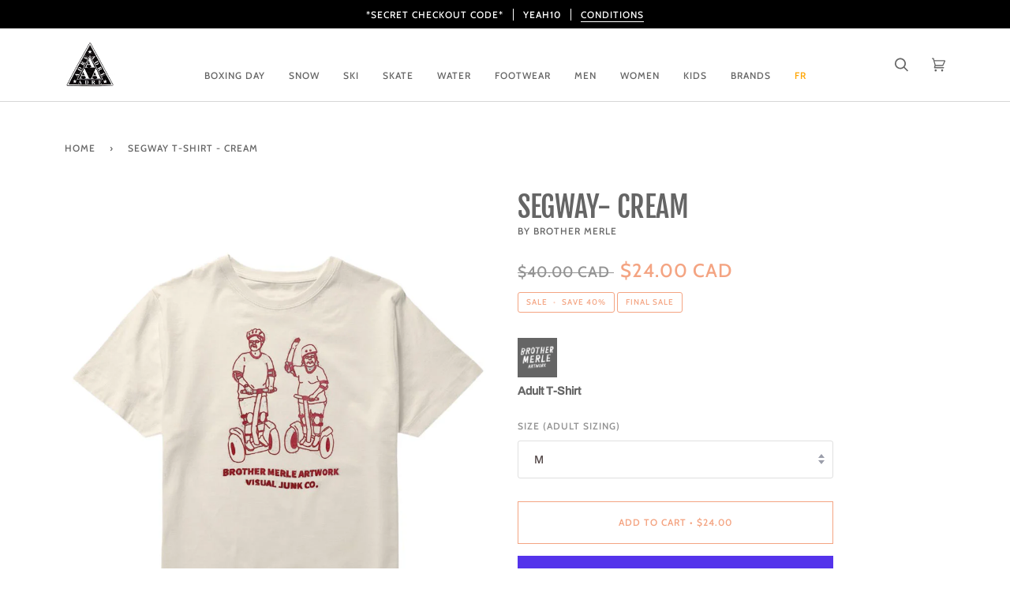

--- FILE ---
content_type: text/css
request_url: https://www.boutiqueadrenaline.com/cdn/shop/t/212/assets/fred.css?v=172735461718328297191763504914
body_size: 690
content:
/*! ============================================================================
  Pipeline Theme | FRED MODS
============================================================================== */.orange,.orange:hover{font-weight:700;color:orange}.desc_title{font-size:2em;margin:0 0 .2em;line-height:1.25;font-weight:700}.product__price--sale{color:var(--primary)}.product__price--off{margin:8px 0 0}.product__alert{font-family:var(--FONT-STACK-ACCENT);font-weight:var(--FONT-WEIGHT-ACCENT);font-style:var(--FONT-STYLE-ACCENT);text-transform:uppercase;letter-spacing:1px;font-size:calc(10px * var(--FONT-ADJUST-BODY));display:inline-block;border:1px solid var(--primary);color:var(--primary);padding:4px 10px;margin:-15px 0 15px;border-radius:var(--radius-sm)}.product__discount{font-family:var(--FONT-STACK-ACCENT);font-weight:var(--FONT-WEIGHT-ACCENT);font-style:var(--FONT-STYLE-ACCENT);text-transform:uppercase;letter-spacing:1px;font-size:calc(16px * var(--FONT-ADJUST-BODY));display:inline-block;border:2px solid var(--primary);color:var(--primary);padding:4px 10px;margin:0 0 15px;border-radius:var(--radius-sm)}.product__price{font-family:var(--FONT-STACK-ACCENT);font-weight:var(--FONT-WEIGHT-ACCENT);font-style:var(--FONT-STYLE-ACCENT);text-transform:uppercase;letter-spacing:1px;font-size:calc(24px * var(--FONT-ADJUST-ACCENT))}.compare-at{font-size:.8em;margin-right:8px;font-weight:400}.product__vendortype{font-size:1em;margin:0 0 6px;font-weight:700}.product__grid__price{font-weight:var(--FONT-WEIGHT-ACCENT);font-style:var(--FONT-STYLE-ACCENT);text-transform:uppercase;font-weight:var(--FONT-WEIGHT-ACCENT-BOLD);font-size:calc(16px * var(--FONT-ADJUST-ACCENT));margin:0;word-break:break-word}.product__grid__vendor{font-family:var(--FONT-STACK-ACCENT);font-weight:var(--FONT-WEIGHT-ACCENT);font-style:var(--FONT-STYLE-ACCENT);text-transform:uppercase;letter-spacing:1px;font-weight:var(--FONT-WEIGHT-ACCENT-BOLD);font-size:calc(12px * var(--FONT-ADJUST-ACCENT));margin:8px 0 2px;word-break:break-word}.product__grid__variant{font-family:var(--FONT-STACK-ACCENT);font-style:var(--FONT-STYLE-ACCENT);text-transform:uppercase;letter-spacing:1px;font-size:.8em;color:var(--text-light);margin:8px 0 2px;word-break:break-word}.vendorimg img{opacity:.6;-webkit-filter:invert(100%);float:none;border:solid 4px white;width:50px;height:50px}.fred_center{padding-top:calc(3*var(--inner));padding-bottom:var(--inner);border-bottom:2px dotted var(--border);color:var(--primary)}.accordion__wrapper{border-top:0px solid var(--border);border-bottom:0px solid var(--border)}.accordion__title{padding:1rem 30px 1rem 0}.theme__header .grandparent .header__dropdown,.theme__header .parent .header__dropdown{top:70%;z-index:9}.header__dropdown.is-visible:before{display:none}.header__desktop .header__logo{z-index:5001}.navlink--toplevel{height:130%}navlink--toplevel .listall-brand img{opacity:1;mix-blend-mode:multiply;max-height:90px;max-width:60%;transition:opacity .3s ease-out;-moz-transition:opacity .3s ease-out;-webkit-transition:opacity .3s ease-out;-o-transition:opacity .3s ease-out}.listall-brand img:hover{opacity:.5}.listall-brand .product-grid-item{margin-bottom:20px;margin-top:20px;padding:0 8px}.listall-brand .product-grid-item .figcaption.under{padding:10px 0 5px}.listall-brand a{text-decoration:none}.inner_title{clear:left;font-size:.7em}.listall-brand .grid__item{padding:0}.product__badge.product__badge--custom.preorder{border:1px solid black;background:none;color:#000}.product__badge.product__badge--sold{border:1px solid red;background:none;color:red}.product-page__badge{font-family:var(--FONT-STACK-ACCENT);font-weight:var(--FONT-WEIGHT-ACCENT);font-style:var(--FONT-STYLE-ACCENT);text-transform:uppercase;letter-spacing:1px;font-weight:var(--FONT-WEIGHT-ACCENT-BOLD);font-size:calc(12px * var(--FONT-ADJUST-ACCENT));padding:5px 10px;background:var(--COLOR-BADGE);color:var(--COLOR-BADGE-TEXT);z-index:400;max-width:400px}.badge-row{display:flex;align-items:center;gap:20px}.badge-text{--backgroundColor: white;--fontColor: black;--size: 80px;--fontSize: 1.1em;text-align:center;background-color:var(--backgroundColor);display:flex;font-family:Roboto;font-weight:700;line-height:1.1em;font-size:var(--fontSize);color:var(--fontColor);margin:0;position:relative}.badge-text a:hover{text-decoration:underline}.star{--backgroundColor: red;--fontColor: white;--size: 80px;--fontSize: 1.3em;align-items:center;text-align:center;background-color:var(--backgroundColor);display:flex;font-family:Roboto;font-weight:700;line-height:1.1em;font-size:var(--fontSize);color:var(--fontColor);height:var(--size);justify-content:center;margin:0;position:relative;transform:rotate(-20deg);width:var(--size)}.star:before,.star:after{background-color:var(--backgroundColor);content:"";display:block;height:100%;left:0;position:absolute;top:0;width:100%;z-index:-1}.star:before{transform:rotate(30deg)}.star:after{transform:rotate(60deg)}.star p{transform:rotate(-45deg)}.bundle{font-size:.8em;font-weight:400;text-decoration:normal;background-color:#f4eaca;padding:10px;margin:8px 0}.bundle .text-link{text-decoration:underline!important}.size-chart{font-size:calc(13px * var(--FONT-ADJUST-BODY));padding:20px 5px}.size-chart th{font-weight:700}.size-chart td{font-size:calc(13px * var(--FONT-ADJUST-BODY))!important}.responsive-table{width:100%;max-width:100%;border-collapse:collapse;margin:20px 0}.responsive-table th,.responsive-table td{border:1px solid #ddd;padding:8px;text-align:left}.responsive-table th{background-color:#f2f2f2}body .shopify-policy__container{padding:0}@media (max-width: 600px){.responsive-table,.responsive-table thead,.responsive-table tbody,.responsive-table th,.responsive-table td,.responsive-table tr{display:block}body .shopify-policy__container{padding:0px var(--outer)}.responsive-table th{display:none}.responsive-table td{text-align:right;position:relative;padding-left:50%;padding-right:10px}.responsive-table td:before{content:attr(data-label);position:absolute;left:0;width:50%;padding-left:10px;text-align:left;font-weight:700}}
/*# sourceMappingURL=/cdn/shop/t/212/assets/fred.css.map?v=172735461718328297191763504914 */
